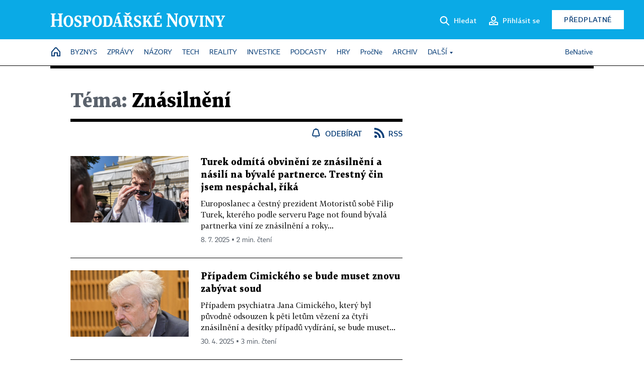

--- FILE ---
content_type: text/html; charset=windows-1250
request_url: https://hn.cz/?m=tags&overview%5Btag_id%5D=26188
body_size: 47042
content:
<!DOCTYPE html>
<!-- fe11; [2.1475] -->
<html lang="cs">
<head>
	<meta charset="windows-1250">
	<meta name="language" content="cs">
	<title>Téma: Znásilnění - Hospodářské noviny (HN.cz)</title>


	<meta name="viewport" content="initial-scale=1.0, width=device-width">
	<meta name="description" content="Zpravodajský web Hospodářských novin. Ekonomika, politika, světové dění, vývoj na trzích, burza, analýzy a názory předních autorů.">
	<meta name="keywords" content="Hospodářské noviny, noviny, zpravodajství, byznys, ekonomické informace, ekonomika, burza, burzovní zprávy, finanční trhy, politika, domácí politika, zprávy ze zahraničí, kultura, auta, podnikání, technologie, názory, glosy, komentáře">
	<meta name="author" content="Economia, a.s.">
	<meta name="copyright" content="&copy; 2026 Economia, a.s.">
	<meta name="referrer" content="no-referrer-when-downgrade">
	<meta name="robots" content="max-image-preview:standard">
	<meta name="robots" content="max-snippet:-1">

	<meta name="facebook-domain-verification" content="1vzl0v0f1vma5x4519sbv50ibgqhl1">

	
		<link rel="canonical" href="https://hn.cz/tagy/znasilneni-26188">
		
	<meta property="fb:pages" content="93433992603">
	<meta property="fb:admins" content="1612230751">
	<meta property="fb:app_id" content="160152434038663">

	<meta property="og:site_name" content="Hospodářské noviny (HN.cz)">
	<meta property="og:email" content="hn@economia.cz">
	<meta property="og:phone_number" content="+420233071111">
	<meta property="og:fax_number" content="+420224800370">
	<meta property="article:publisher" content="https://www.facebook.com/hospodarky">
	<meta name="twitter:site" content="@hospodarky">

	<meta property="og:type" content="website">
	<meta property="og:title" content="Téma: Znásilnění - Hospodářské noviny (HN.cz)">
	<meta property="og:url" content="https://hn.cz/tagy/znasilneni-26188">
	<meta property="og:image" content="https://img.ihned.cz/attachment.php/460/73711460/ji4uEqRxcznHrsUtIPD6Ve3LJpGM5olC/HN_social_default.jpg">
	<meta property="og:description" content="Zpravodajský web Hospodářských novin. Ekonomika, politika, světové dění, vývoj na trzích, burza, analýzy a názory předních autorů.">

	<meta name="twitter:card" content="summary_large_image">
	<meta name="twitter:title" content="Téma: Znásilnění - Hospodářské noviny (HN.cz)">
	<meta name="twitter:description" content="Zpravodajský web Hospodářských novin. Ekonomika, politika, světové dění, vývoj na trzích, burza, analýzy a názory předních autorů.">
	<meta name="twitter:image" content="https://img.ihned.cz/attachment.php/460/73711460/ji4uEqRxcznHrsUtIPD6Ve3LJpGM5olC/HN_social_default.jpg">
	<meta name="twitter:url" content="https://hn.cz/tagy/znasilneni-26188">

	<meta name="Abstract" content="Zpravodajský web Hospodářských novin, prestižního deníku pro ekonomiku a politiku.">

	<link rel="alternate" type="application/rss+xml" title="Téma: Znásilnění - Hospodářské noviny (HN.cz) RSS" href="//hn.cz/?m=tagsRSS&amp;overview[tag_id]=26188">

	<link href="//hn.cz/css/v3/styles.css?26010715" rel="stylesheet" type="text/css">

	
<!-- Google Tag Manager -->
<script>(function(w,d,s,l,i){w[l]=w[l]||[];w[l].push({'gtm.start':
new Date().getTime(),event:'gtm.js'});var f=d.getElementsByTagName(s)[0],
j=d.createElement(s),dl=l!='dataLayer'?'&l='+l:'';j.async=true;j.src=
'//www.googletagmanager.com/gtm.js?id='+i+dl;f.parentNode.insertBefore(j,f);
})(window,document,'script','dataLayer','GTM-NPKTHP');</script>
<!-- End Google Tag Manager -->

	<script src="https://apis.google.com/js/client:platform.js?onload=start"></script>
	<script src="//hn.cz/js/vendor/jquery.js"></script>
	<script src="//hn.cz/js/vendor/jquery.cookie.js"></script>

	<script src="//hn.cz/js/cmp-init.js?21121616" charset="UTF-8"></script>
	<script src="//hn.cz/js/cmp-loader.js?25033113" charset="UTF-8"></script>

	<script src="//hn.cz/js/vendor/swiper-bundle.min.js"></script>
	<script src="https://asset.stdout.cz/fe/external/iframe.js" id="videohub_jscore"></script>
	<script src="//hn.cz/js/common.js?25121114" charset="UTF-8"></script>
	<script src="//hn.cz/js/sh.js?25070812" charset="UTF-8"></script>

	<script src="//hn.cz/js/oauth.js?25060911" charset="UTF-8" id="oauth-script" data-google-oauth-client-id="620603146776-l72im3egblf6h540rtcsb268554hcvl7.apps.googleusercontent.com"></script>
	<script src="//hn.cz/js/v2/payments_article_purchase.js?24060615" charset="UTF-8"></script>
	<script src="//hn.cz/js/jquery.modal-overlay.js?25093011" charset="UTF-8"></script>
	<script src="//hn.cz/js/jquery.modal-menu.js?24012515" charset="UTF-8"></script>
	<script src="//hn.cz/js/jquery.gallery.js?22101710" charset="UTF-8"></script>
	<script src="//hn.cz/js/jquery.iobjects.js?25121515" charset="UTF-8"></script>

	<script src="//hn.cz/js/v3/plugins.js?25120414" charset="UTF-8"></script>
	<script src="//hn.cz/js/tts.js?25101315" charset="UTF-8"></script>
	<script src="//hn.cz/js/v3/main.js?25101315" charset="UTF-8"></script>

	
	<link rel="icon" href="//hn.cz/img/v3/hn-icon.svg">
	<link rel="mask-icon" href="//hn.cz/img/v3/hn-icon.svg" color="#ffffff">
	<link rel="apple-touch-icon" href="//hn.cz/img/v3/hn-touch-icon.png">
	<meta name="theme-color" content="#ffffff">
	<link rel="manifest" href="https://hn.cz/js/manifests/HN_manifest.json"><!-- -->
	

	
		<script type="text/javascript">
		var page = {
			section: 'hn',
			subsection: 'tag-26188',
			ga4_type: 'tag-ow'
		};

		sh_b.ts = '1768555321';

		_saseco.push_keywords('');
		_saseco.set_site('ihned');
		_saseco.set_area('default');
		_saseco.set_targets_id('');
		

		var p = '000000_tags';
		var branding_cfg = {};

		
		if (0) _saseco.targets.ap='1z';
		if (0) {
			_saseco.targets.ap=1;
			ppc_1_enabled = false;
			seznam_ads_enabled = false;
		} else if (seznam_ads_enabled) {
			eco_cmp_queue.push({
				'cmd': 'checkByPreset',
				'preset': 'seznam',
				'callback': function() {
					if (!isFromSeznam(true)) { return; }
					_saseco.targets.ab='sez';
					seznam_ads = true;
				}
			});
		}

		if (typeof branding_cfg.brand !== 'undefined' && typeof branding_cfg.brand.SAS !== 'undefined' && branding_cfg.brand.SAS) {
			_saseco.targets.ab = branding_cfg.brand.SAS;
		}

		if ($.cookie('user__aamhash')) { var aamDeclaredID = $.cookie('user__aamhash'); }

		
			_saseco.targets.sec1='tag';
			_saseco.set_targets_id('26188');
		
	</script>

	
	
		<script src="//hn.cz/js/gemius.js?22021711"></script>
		
	
	<script src="//hn.cz/js/ga4.js?25041514" charset="UTF-8"></script>

	<script type="text/javascript">
	
		window._sasic_queue = window._sasic_queue || [];
		window._sashec_queue = window._sashec_queue || [];
		window.AlsOptions = { tag: 'hn' };
		document.write('<sc' + 'ript type="text/javascript" src="' + '//prod-snowly-sasic.stdout.cz/dist/hn/sasic.min.js' + '" onLoad="_sasic.init()"></sc' + 'ript>');
		document.write('<sc' + 'ript type="text/javascript" src="' + '//prod-snowly-sasic.stdout.cz/libs/sashec-connector.min.js' + '" onLoad="_sashec.init()"></sc' + 'ript>');
		_sashec_queue.push(['group', { site:_saseco.get_site(), area:_saseco.get_area(), keyword:_saseco.keywords, targets:_saseco.targets, callback: _saseco.callback }]);
	
	</script>

</head>
<body class="bt90 body0 page-000000_tags s2-0" id="top">
	
<!-- Google Tag Manager (noscript) -->
<noscript><iframe src="https://www.googletagmanager.com/ns.html?id=GTM-NPKTHP" height="0" width="0" style="display:none;visibility:hidden"></iframe></noscript>
<!-- End Google Tag Manager (noscript) -->


	<header>
		<div class="header-wrapper">
			<div class="hn-lista">
				<div class="wrapper">
					<div class="logo">
						<a href="https://hn.cz/">
							<img src="https://hn.cz/img/v3/logo_hospodarske_noviny.svg" alt="Hospodářské noviny">
						</a>
					</div>
					<div class="menu-right">
						<a href="javascript:;" class="button simple button-search" onclick="$('.header-search').removeClass('hidden'); $('.header-search .search-what').focus();"><span class="ico ico-search"></span><span class="after">Hledat</span></a>
						<span class="button-tts desktop-only" title="Zobrazit playlist audio článků"></span>
						<span class="button-pocket desktop-only" title="Články uložené na později"></span>
						<a href="javascript:;" class="button simple button-login desktop-only"><span class="ico ico-profile"><span class="initials"></span></span><span class="text-not-logged after">Přihlásit se</span><span class="text-logged after">Můj účet</span></a>
						<a href="https://predplatne.hn.cz/" target="_blank" class="button inverted button-subscription" onclick="GA4.button_click($(this), 'subscription');">Předplatné</a>
						<a href="javascript:;" class="button simple button-menu-trigger no-desktop" onclick="header.toggleMobileMenu();"><span class="ico ico-menu"></span></a>
					</div>
					<form class="header-search hidden" action="https://hn.cz/#result" method="GET">
						<input type="text" name="search[what]" class="search-what" data-type="main" placeholder="Hledat na HN.cz ...">
						<button class="button search-button ico-search"><span class="desktop-only">Hledat</span></button>
						<span class="ico-close" onclick="$('.header-search').addClass('hidden');"></span>
						<input type="hidden" name="p" value="000000_search">
					</form>
				</div>
			</div>
			<div class="menu-wrapper">
				<div class="wrapper">
					<div class="menu-header">
						<div class="wrapper">
							<span class="button-tts" title="Zobrazit playlist audio článků"></span>
							<span class="button-pocket" title="Články uložené na později"></span>
							<a href="javascript:;" class="button simple button-login"><span class="ico ico-profile"><span class="initials"></span></span><span class="text-not-logged">Přihlásit se</span><span class="text-logged">Můj účet</span></a>
							<a href="https://predplatne.hn.cz/" target="_blank" class="button inverted button-subscription" onclick="GA4.button_click($(this), 'subscription');">Předplatné</a>
						</div>
					</div>
					
						<div class="menu">
	<nav class="navig" data-position="header">
			<ul class="swiper-wrapper ">
			<li class="swiper-slide home menu-home"><a href="https://hn.cz/" title="" target="_self"><span>Home</span></a></li>
			<li class="swiper-slide menu-byznys"><a href="https://byznys.hn.cz/" title="" target="_self"><span>Byznys</span></a></li>
			<li class="swiper-slide menu-zpravy"><a href="https://zpravy.hn.cz/" title="" target="_self"><span>Zprávy</span></a></li>
			<li class="swiper-slide menu-nazory"><a href="https://nazory.hn.cz/" title="" target="_self"><span>Názory</span></a></li>
			<li class="swiper-slide menu-tech"><a href="https://tech.hn.cz/" title="" target="_self"><span>Tech</span></a></li>
			<li class="swiper-slide menu-reality"><a href="https://byznys.hn.cz/reality/" title="" target="_self"><span>Reality</span></a></li>
			<li class="swiper-slide menu-investice"><a href="https://investice.hn.cz/" title="" target="_self"><span>Investice</span></a></li>
			<li class="swiper-slide menu-podcasty"><a href="https://podcasty.hn.cz/" title="" target="_self"><span>Podcasty</span></a></li>
			<li class="swiper-slide menu-hry"><a href="https://hn.cz/hry" title="" target="_self"><span>Hry</span></a></li>
			<li class="swiper-slide capitalize"><a href="https://procne.hn.cz/" title="" target="_self"><span>PročNe</span></a></li>
			<li class="swiper-slide menu-archiv"><a href="https://archiv.hn.cz/" title="" target="_self"><span>Archiv</span></a></li>
			<li class="swiper-slide submenu-anchor" data-submenu="submenu_163100"><span title="">Další</span></li>
		</ul>

									<div class="sub-menu hidden" id="submenu_163100">
									<ul class="swiper-wrapper menu-links">
			<li class="swiper-slide "><a href="https://hn.cz/tagy/Jak-nastartovat-sever-357605" title="" target="_self"><span>Jak nastartovat sever</span></a></li>
			<li class="swiper-slide "><a href="https://specialy.hn.cz/" title="" target="_self"><span>Speciály HN</span></a></li>
			<li class="swiper-slide "><a href="https://vikend.hn.cz/" title="" target="_self"><span>Víkend</span></a></li>
			<li class="swiper-slide "><a href="https://stavba.hn.cz/" title="" target="_self"><span>Magazín Stavba</span></a></li>
			<li class="swiper-slide "><a href="https://hn.cz/knihy-hn" title="" target="_self"><span>Knihy HN</span></a></li>
		</ul>

									<ul class="swiper-wrapper menu-links">
			<li class="swiper-slide "><a href="https://eventy.hn.cz/" title="" target="_self"><span>Eventy</span></a></li>
			<li class="swiper-slide "><a href="https://hn.cz/tagy/Green-Deal-355623" title="" target="_self"><span>Green Deal</span></a></li>
			<li class="swiper-slide "><a href="https://hn.cz/inovatori/" title="" target="_self"><span>Inovátoři roku</span></a></li>
			<li class="swiper-slide "><a href="https://byznys.hn.cz/zenyceska/" title="" target="_self"><span>Top ženy</span></a></li>
			<li class="swiper-slide "><a href="https://nejbanka.hn.cz/" title="" target="_self"><span>Nej banka / Nej pojišťovna</span></a></li>
		</ul>

									<ul class="swiper-wrapper menu-links">
			<li class="swiper-slide "><a href="https://predplatne.hn.cz/" title="" target="_self"><span>Předplatné</span></a></li>
			<li class="swiper-slide "><a href="https://hn.cz/tiraz/" title="" target="_self"><span>Redakce</span></a></li>
			<li class="swiper-slide "><a href="https://www.economia.cz/ceniky-inzerce/" title="" target="_self"><span>Inzerce</span></a></li>
			<li class="swiper-slide "><a href="https://www.economia.cz/contact/" title="" target="_self"><span>Kontakty</span></a></li>
			<li class="swiper-slide "><a href="https://hn.cz/news/" title="" target="_self"><span>Newslettery</span></a></li>
		</ul>

									<ul class="swiper-wrapper menu-links">
			<li class="swiper-slide "><a href="https://ekonom.cz/" title="" target="_self"><span>Ekonom</span></a></li>
			<li class="swiper-slide "><a href="https://logistika.ekonom.cz/" title="" target="_self"><span>Logistika</span></a></li>
			<li class="swiper-slide "><a href="https://pravniradce.ekonom.cz/" title="" target="_self"><span>Právní rádce</span></a></li>
			<li class="swiper-slide "><a href="https://hn.cz/hry" title="" target="_self"><span>Hry</span></a></li>
			<li class="swiper-slide "><a href="https://www.economia.cz/" title="" target="_self"><span>Economia</span></a></li>
		</ul>

						</div>
			
			<ul class="swiper-wrapper ">
			<li class="swiper-slide menu-benative capitalize"><a href="https://benative.hn.cz/" title="" target="_self"><span>BeNative</span></a></li>
		</ul>

	
	</nav>
</div>

					
				</div>
			</div>
			<div class="hidden">
				<div class="account-menu">
					<div class="profile">
						<span class="image no-image"><span class="initials"></span></span>
						<div class="name"></div>
					</div>
					<ul class="menu-links">
						<li><a href="https://ucet.hn.cz" class="menu-item item-account">Nastavení účtu</a></li>
						<li><a href="https://ucet.hn.cz/predplatne/" class="menu-item item-subscriptions">Moje předplatné</a></li>
						<li><a href="javascript:;" class="menu-item item-logout">Odhlásit se</a></li>
					</ul>
				</div>
			</div>
		</div>
	</header>
	<script>
				$('.menu:not(.submenu) .menu-hn').addClass("active");
		header.init();
	</script>

	<!-- a wrapper -->
	<div id="brand-a" class="brand-a"><div id="brand-b" class="brand-b"><div id="brand-c" class="brand-c">

	<!-- all-wrapper -->
	<div class="all-wrapper">

		<div class="a-wrapper leader">
	<div id="a-leader" class="a-content">
		<script type="text/javascript">
	_saseco.queue_push(['position','a-leader',{size:['leader','79a','91a','92a','11a','21a']}]);
</script>
	</div>
</div>
		<div class="a-wrapper strip-1">
	<div id="a-strip-1" class="a-content">
		<script type="text/javascript">
			_saseco.queue_push(['position','a-strip-1',{ size:'strip', pos:'1', async:false }]);
		</script>
	</div>
</div>

		<div class="content">
		<!-- content start -->

		



								



		
	
						
		
		
		
														
												
		

		

																







<div class="container section-header empty ">
		</div>

						
		
						
									
		
		

		

		

			


	
	
					

			
	
	
	
<div class="wrapper-cols overview ">
	<div class="column col1">
		
					<div class="ow-title page-theme-name">
				<h1><span>Téma:</span> Znásilnění</h1>
			</div>
									<div class="ow-links">
									<a href="javascript:" class="object-subscribe ico ico-bell"
					   onclick="object_subscription.switch($(this),4,26188,'Znásilnění','fill');"
					   data-target="h1"
					   title="Odebírat články k tématu: Znásilnění"><span>Odebírat</span></a>
								<a href="//hn.cz/?m=tagsRSS&amp;overview[tag_id]=26188" class="ico ico-rss" title="RSS článků k tématu: Znásilnění"><span>RSS</span></a>
			</div>
			<div id="tag-under-title-placeholder"></div>
			
					


					
				<div class="ow-content" data-list="ow">
			
						
														
			
				
			
	
					        							
	
	<div class="article-item ow-default"
		 id="article-67759680"
		 data-date="2025-07-08 16:37:00"
	>
		<article>
			<div class="article-media">
				<div class="article-media-content"><a href="https://domaci.hn.cz/c1-67759680-turek-odmita-obvineni-ze-znasilneni-a-nasili-na-byvale-partnerce-trestny-cin-jsem-nespachal-rika"><img src="https://img.ihned.cz/attachment.php/840/80640840/oQtG8EISp4m01TPAWlifaF5639KrnqRu/250515D_MotoristeSobe_0056-original-b14746.jpg" alt=""></a></div>
			</div>			<div class="article-box">
								<h3 class="article-title"><a href="https://domaci.hn.cz/c1-67759680-turek-odmita-obvineni-ze-znasilneni-a-nasili-na-byvale-partnerce-trestny-cin-jsem-nespachal-rika">Turek odmítá obvinění ze znásilnění a násilí na bývalé partnerce. Trestný čin jsem nespáchal, říká</a></h3>
				<div class="perex">Europoslanec a čestný prezident Motoristů sobě Filip Turek, kterého podle serveru Page not found bývalá partnerka viní ze znásilnění a roky...</div>				<div class="article-time"><span>8. 7. 2025 &squf; 2 min. čtení</span></div>
			</div>
		</article>
	</div>

	


		
			
				
			
	
					        							
	
	<div class="article-item ow-default"
		 id="article-67719130"
		 data-date="2025-04-29 18:45:00"
	>
		<article>
			<div class="article-media">
				<div class="article-media-content"><a href="https://archiv.hn.cz/c1-67719130-pripadem-cimickeho-se-bude-muset-znovu-zabyvat-soud"><img src="https://img.ihned.cz/attachment.php/460/80452460/HonFbfi12C5yStjswI7pdgPKO8h40rzQ/P2025042905255.jpg" alt=""></a></div>
			</div>			<div class="article-box">
								<h3 class="article-title"><a href="https://archiv.hn.cz/c1-67719130-pripadem-cimickeho-se-bude-muset-znovu-zabyvat-soud">Případem Cimického se bude muset znovu zabývat soud</a></h3>
				<div class="perex">Případem psychiatra Jana Cimického, který byl původně odsouzen k pěti letům vězení za čtyři znásilnění a desítky případů vydírání, se bude muset...</div>				<div class="article-time"><span>30. 4. 2025 &squf; 3 min. čtení</span></div>
			</div>
		</article>
	</div>

	



								<div class='a-wrapper mediumrectangle mediumrectangle-1'>
	<div id="a-mediumrectangle-1" class="a-content">
		<script>
			var sas_mr1 = 'mediumrectangle';
			if (_saseco.targets.device === 'm') {
				sas_mr1 = ['mediumrectangle','is','prmsquare','square300'];
			}
			_saseco.queue_push(['position','a-mediumrectangle-1',{
				size:sas_mr1, async:false, pos:'1'
			}]);
		</script>
	</div>
</div>

											
														
			
				
			
	
					        							
	
	<div class="article-item ow-default"
		 id="article-67690190"
		 data-date="2025-04-03 15:55:00"
	>
		<article>
			<div class="article-media">
				<div class="article-media-content"><a href="https://archiv.hn.cz/c1-67690190-obetem-domaciho-nasili-pomuze-jen-tretina-lidi-z-okoli-novy-projekt-ukaze-tem-ostatnim-jak-na-to"><img src="https://img.ihned.cz/attachment.php/300/79551300/gBR0frPc4iLs31bleNFzQS8naktmpCuG/shutterstock_1045588756.jpg" alt=""></a></div>
			</div>			<div class="article-box">
								<h3 class="article-title"><a href="https://archiv.hn.cz/c1-67690190-obetem-domaciho-nasili-pomuze-jen-tretina-lidi-z-okoli-novy-projekt-ukaze-tem-ostatnim-jak-na-to">Obětem domácího násilí pomůže jen třetina lidí z okolí. Nový projekt ukáže těm ostatním, jak na to</a></h3>
				<div class="perex">Roky ji nutil k sexuálnímu styku, natočil si ji přitom na video a vyhrožoval, že nahrávku zveřejní, pokud nebude &#8222;po jeho&#8220;. Jít na...</div>				<div class="article-time"><span>7. 4. 2025 &squf; 3 min. čtení</span></div>
			</div>
		</article>
	</div>

	



								<div class="a-wrapper pr pr-1 ">
	<div id="a-pr-1" class="a-content">
		<script type="text/javascript">
			_saseco.queue_push(['position','a-pr-1',{
				size:'prannotation', pos:'1'
			}]);
		</script>
	</div>
</div>

											
														
			
				
			
	
					        							
	
	<div class="article-item ow-default"
		 id="article-67677620"
		 data-date="2025-03-26 18:40:00"
	>
		<article>
			<div class="article-media">
				<div class="article-media-content"><a href="https://archiv.hn.cz/c1-67677620-ustavni-soud-se-zastal-znasilnovane-divky-jenze-jen-castecne-proti-verdiktu-se-postavil-i-predseda-baxa"><img src="https://img.ihned.cz/attachment.php/250/80334250/csko6zMtAfELORxnFGCdI814yKi2UlNg/061-03-AsstavnA-_soud_archiv_HN.jpg" alt=""></a></div>
			</div>			<div class="article-box">
								<h3 class="article-title"><a href="https://archiv.hn.cz/c1-67677620-ustavni-soud-se-zastal-znasilnovane-divky-jenze-jen-castecne-proti-verdiktu-se-postavil-i-predseda-baxa">Ústavní soud se zastal znásilňované dívky. Jenže jen částečně, proti verdiktu se postavil i předseda Baxa</a></h3>
				<div class="perex">Několik let ji znásilňoval otčím, při pohlavním styku si ji nahrál dokonce na video a následně jí vyhrožoval, že jej zveřejní. Krajský soud v...</div>				<div class="article-time"><span>27. 3. 2025 &squf; 6 min. čtení</span></div>
			</div>
		</article>
	</div>

	



				
				
					




	


				
											
														
			
				
			
	
					        							
	
	<div class="article-item ow-default"
		 id="article-67677370"
		 data-date="2025-03-26 09:52:00"
	>
		<article>
			<div class="article-media">
				<div class="article-media-content"><a href="https://domaci.hn.cz/c1-67677370-podminka-za-opakovane-znasilnovani-nezletile-ustavni-soud-se-divky-castecne-zastal-muze-zadat-odskodneni"><img src="https://img.ihned.cz/attachment.php/280/80331280/Tl1v6d7fRu92NCpEmtgQq3zyGDwbPHBU/orig-022-91192-original-fe112a.jpg" alt=""></a></div>
			</div>			<div class="article-box">
								<h3 class="article-title"><a href="https://domaci.hn.cz/c1-67677370-podminka-za-opakovane-znasilnovani-nezletile-ustavni-soud-se-divky-castecne-zastal-muze-zadat-odskodneni">Podmínka za opakované znásilňování nezletilé? Porušení práva oběti, které narušuje důvěru v trestní systém, řekl Ústavní soud</a></h3>
				<div class="perex">Krajský soud v Brně podle Ústavního soudu (ÚS) porušil práva oběti, když otčímovi za znásilňování uložil podmínku. ÚS ale verdikt nezrušil,...</div>				<div class="article-time"><span>26. 3. 2025 &squf; 3 min. čtení</span></div>
			</div>
		</article>
	</div>

	


		
			
				
			
	
					        							
	
	<div class="article-item ow-default"
		 id="article-67667820"
		 data-date="2025-03-19 19:07:00"
	>
		<article>
			<div class="article-media">
				<div class="article-media-content"><a href="https://archiv.hn.cz/c1-67667820-benda-jde-proti-navrhu-aby-nasilnici-meli-dozivotni-pracovni-distanc-od-deti-je-to-populismus-haji-zmirneni-zakazu"><img src="https://img.ihned.cz/attachment.php/880/80188880/0Iq2si9vDFGzT4rjgJU7bC1VtpeaEkQW/_B2_4169-original-fa67c5.jpg" alt=""></a></div>
			</div>			<div class="article-box">
								<h3 class="article-title"><a href="https://archiv.hn.cz/c1-67667820-benda-jde-proti-navrhu-aby-nasilnici-meli-dozivotni-pracovni-distanc-od-deti-je-to-populismus-haji-zmirneni-zakazu">Benda jde proti návrhu, aby násilníci měli doživotní pracovní distanc od dětí. Je to populismus, hájí zmírnění zákazu</a></h3>
				<div class="perex">Během tří let zneužil Lukáš Pavlík z Břeclavi šest malých chlapců. Osahával je ve spánku, proti jejich vůli a přes jejich obranu je dráždil na...</div>				<div class="article-time"><span>20. 3. 2025 &squf; 4 min. čtení</span></div>
			</div>
		</article>
	</div>

	



								<div class='a-wrapper mediumrectangle mediumrectangle-2'>
	<div id="a-mediumrectangle-2" class="a-content">
		<script>
			var sas_mr2 = 'mediumrectangle';
			if (_saseco.targets.device === 'm') {
				sas_mr2 = ['mediumrectangle','prmsquare','square300'];
			}
			_saseco.queue_push(['position','a-mediumrectangle-2',{
				size:sas_mr2, async:false, pos:'2'
			}]);
		</script>
	</div>
</div>

											
											<div class="a-wrapper pr pr-2 ">
	<div id="a-pr-2" class="a-content">
		<script type="text/javascript">
			_saseco.queue_push(['position','a-pr-2',{
				size:'prannotation', pos:'2'
			}]);
		</script>
	</div>
</div>

											
					
			
				
			
	
					        							
	
	<div class="article-item ow-default"
		 id="article-67651370"
		 data-date="2025-03-14 00:00:00"
	>
		<article>
			<div class="article-media">
				<div class="article-media-content"><a href="https://procne.hn.cz/c1-67651370-posvitily-do-tmy-jak-kapitalistky-z-nezisku-zmenily-pohled-cechu-na-domaci-nasili"><img src="https://img.ihned.cz/attachment.php/880/80292880/3uycDObwIPxTnFt5Qk9AdrWSUsJ24eGi/124_B2_2578.jpg" alt=""></a></div>
			</div>			<div class="article-box">
				<div class="category">TOP ženy Česka</div>				<h3 class="article-title"><a href="https://procne.hn.cz/c1-67651370-posvitily-do-tmy-jak-kapitalistky-z-nezisku-zmenily-pohled-cechu-na-domaci-nasili">Posvítily do tmy. Jak kapitalistky z nezisku změnily pohled Čechů na domácí násilí</a></h3>
				<div class="perex">Ještě před pár lety bylo domácí násilí spíše tabu. I když ho podle posledních výzkumů zažívá až 23 procent populace, na veřejnosti se o něm...</div>				<div class="article-time"><span>14. 3. 2025 &squf; 14 min. čtení</span></div>
			</div>
		</article>
	</div>

	


		
			
				
			
	
					        							
	
	<div class="article-item ow-default"
		 id="article-67628480"
		 data-date="2025-02-26 00:00:00"
	>
		<article>
			<div class="article-media">
				<div class="article-media-content"><a href="https://archiv.hn.cz/c1-67628480-podminka-za-opakovane-znasilnovani-lex-anicka-se-zmirni-soudci-maji-mit-ve-svem-vzdelavani-volnou-ruku"><img src="https://img.ihned.cz/attachment.php/50/80228050/B9hl35bQsoGTUqVeIzMPw4pHDR0CrnNA/082-13-rope_Istock_w.jpg" alt=""></a></div>
			</div>			<div class="article-box">
								<h3 class="article-title"><a href="https://archiv.hn.cz/c1-67628480-podminka-za-opakovane-znasilnovani-lex-anicka-se-zmirni-soudci-maji-mit-ve-svem-vzdelavani-volnou-ruku">Podmínka za opakované znásilňování? Lex Anička se zmírní, soudci se svým lobbováním uspěli</a></h3>
				<div class="perex">Zákonodárci nejspíše výrazně zmírní novelu zákona, která má zlepšit vzdělávání soudců. Takzvaný lex Anička reaguje na nízký trest za několik let...</div>				<div class="article-time"><span>26. 2. 2025 &squf; 3 min. čtení</span></div>
			</div>
		</article>
	</div>

	


		
			
				
			
	
					        							
	
	<div class="article-item ow-default"
		 id="article-67474960"
		 data-date="2024-11-15 11:35:00"
	>
		<article>
			<div class="article-media">
				<div class="article-media-content"><a href="https://archiv.hn.cz/c1-67474960-cimicky-dostal-za-znasilneni-a-vydirani-pet-let-vezeni-a-zakaz-cinnosti"><img src="https://img.ihned.cz/attachment.php/20/79921020/j439h2Ld5Ag6IyRDuSEJCilNvo8BzMPF/profimedia-0834150934_1_.jpg" alt=""></a></div>
			</div>			<div class="article-box">
								<h3 class="article-title"><a href="https://archiv.hn.cz/c1-67474960-cimicky-dostal-za-znasilneni-a-vydirani-pet-let-vezeni-a-zakaz-cinnosti">Cimický dostal za znásilnění a vydírání pět let vězení a zákaz činnosti</a></h3>
				<div class="perex">Za čtyři znásilnění a 35 případů vydírání v pátek soud uložil psychiatru Janu Cimickému pět let vězení, na deset let mu také zakázal výkon...</div>				<div class="article-time"><span>18. 11. 2024 &squf; 2 min. čtení</span></div>
			</div>
		</article>
	</div>

	


		
			
				
			
	
					        							
	
	<div class="article-item ow-default"
		 id="article-67341650"
		 data-date="2024-07-11 08:49:00"
	>
		<article>
			<div class="article-media">
				<div class="article-media-content"><a href="https://domaci.hn.cz/c1-67341650-verdikt-to-nezmeni-pro-obet-je-to-ale-moralni-satisfakce-ukaze-to-jak-postupovat-priste-rika-predseda-nejvyssiho-soudu-k-pripadu-znasilnovani-otcimem"><img src="https://img.ihned.cz/attachment.php/270/79551270/wsOcnbrd3mTuiPApItEGh0CNegHMyRKB/IMG_0127.jpg" alt=""></a></div>
			</div>			<div class="article-box">
				<div class="category">Rozhovor</div>				<h3 class="article-title"><a href="https://domaci.hn.cz/c1-67341650-verdikt-to-nezmeni-pro-obet-je-to-ale-moralni-satisfakce-ukaze-to-jak-postupovat-priste-rika-predseda-nejvyssiho-soudu-k-pripadu-znasilnovani-otcimem">Verdikt to nezmění, pro oběť je to ale morální satisfakce. Ukáže to, jak postupovat příště, říká předseda Nejvyššího soudu k případu znásilňování otčímem</a></h3>
				<div class="perex">I když Nejvyšší soud uznal, že tříletý podmíněný trest otčímovi, co roky znásilňoval nevlastní dceru, byl nepřiměřeně mírný, již jej nelze...</div>				<div class="article-time"><span>11. 7. 2024 &squf; 5 min. čtení</span></div>
			</div>
		</article>
	</div>

	


		
			
				
			
	
					        							
	
	<div class="article-item ow-default"
		 id="article-67341620"
		 data-date="2024-07-10 18:50:00"
	>
		<article>
			<div class="article-media">
				<div class="article-media-content"><a href="https://archiv.hn.cz/c1-67341620-podminka-za-letite-znasilnovani-byla-moc-mirna-potvrdil-nejvyssi-soud-verdikt-uz-ale-zmenit-nejde"><img src="https://img.ihned.cz/attachment.php/300/79551300/gBR0frPc4iLs31bleNFzQS8naktmpCuG/shutterstock_1045588756.jpg" alt=""></a></div>
			</div>			<div class="article-box">
								<h3 class="article-title"><a href="https://archiv.hn.cz/c1-67341620-podminka-za-letite-znasilnovani-byla-moc-mirna-potvrdil-nejvyssi-soud-verdikt-uz-ale-zmenit-nejde">Podmínka za letité znásilňování byla moc mírná, potvrdil Nejvyšší soud. Verdikt už ale změnit nejde</a></h3>
				<div class="perex">Rozsudek Krajského soudu v Brně, který letos v lednu potrestal podmíněným trestem otčíma, jenž dva roky téměř denně znásilňoval svoji nevlastní...</div>				<div class="article-time"><span>11. 7. 2024 &squf; 3 min. čtení</span></div>
			</div>
		</article>
	</div>

	


		
				
					

	<div class="article-item ow-opinion "
		 id="article-67329440"
		 data-date="2024-05-31 15:21:00"
	>
		<article>
															<div class="article-media">
					<a href="https://archiv.hn.cz/c1-67329440-muzi-v-ohrozeni-aneb-proc-zeny-davaji-prednost-medvedum"><img src="https://img.ihned.cz/attachment.php/840/79895840/2eu3hD64CUOzirbS8NaokMq0t9RywEmn/Hrstkova-Julie.png" alt="Julie Hrstková" class="author-locket" /></a>
				</div>
										<div class="article-box">
				<div class="category"><a href="https://hn.cz/autori/julie-hrstkova-197">Julie Hrstková</a></div>				<h3 class="article-title"><a href="https://archiv.hn.cz/c1-67329440-muzi-v-ohrozeni-aneb-proc-zeny-davaji-prednost-medvedum">Muži v ohrožení aneb Proč ženy dávají přednost medvědům</a></h3>
				<div class="perex">Kdybyste byly samy uprostřed lesa, potkaly byste radši muže, nebo medvěda? Anketa, která začala videem na TikToku (a kterou celosvětově s...</div>				<div class="article-time"><span>3. 6. 2024 &squf; 2 min. čtení</span></div>
			</div>
		</article>
	</div>

	


		
			
				
			
	
					        							
	
	<div class="article-item ow-default"
		 id="article-67327810"
		 data-date="2024-05-27 20:03:00"
	>
		<article>
			<div class="article-media">
				<div class="article-media-content"><a href="https://domaci.hn.cz/c1-67327810-exposlanec-feri-nastoupil-do-veznice-v-teplicich"><img src="https://img.ihned.cz/attachment.php/390/69744390/GglUzR78AP9kjdOcTD4VerMBsNwbKE5f/171021D_TOP09VOLBY_0125.jpg" alt=""></a></div>
			</div>			<div class="article-box">
								<h3 class="article-title"><a href="https://domaci.hn.cz/c1-67327810-exposlanec-feri-nastoupil-do-veznice-v-teplicich">Exposlanec Feri nastoupil do věznice v Teplicích</a></h3>
				<div class="perex">Bývalý poslanec Dominik Feri nastoupil o víkendu do vězení, sdělil ČTK zdroj z vězeňského prostředí. Sedmadvacetiletý doktor práv si bude...</div>				<div class="article-time"><span>27. 5. 2024 &squf; 2 min. čtení</span></div>
			</div>
		</article>
	</div>

	


		
			
				
			
	
					        							
	
	<div class="article-item ow-default"
		 id="article-67316420"
		 data-date="2024-04-22 13:40:00"
	>
		<article>
			<div class="article-media">
				<div class="article-media-content"><a href="https://archiv.hn.cz/c1-67316420-tri-roky-vezeni-odvolaci-soud-potvrdil-ferimu-trest-za-znasilneni"><img src="https://img.ihned.cz/attachment.php/490/79341490/PI73vbhOmxLAQCquzeinEsf4Nk6DFwag/P2024042202098-original-7deda5.jpg" alt=""></a></div>
			</div>			<div class="article-box">
								<h3 class="article-title"><a href="https://archiv.hn.cz/c1-67316420-tri-roky-vezeni-odvolaci-soud-potvrdil-ferimu-trest-za-znasilneni">Tři roky vězení. Odvolací soud potvrdil Ferimu trest za znásilnění</a></h3>
				<div class="perex">Bývalý poslanec TOP 09 Dominik Feri půjde za znásilnění dvou dívek a pokus o znásilnění další na tři roky do vězení. Trest mu v pondělí potvrdil...</div>				<div class="article-time"><span>23. 4. 2024 &squf; 3 min. čtení</span></div>
			</div>
		</article>
	</div>

	


		
			
				
			
	
					        							
	
	<div class="article-item ow-default"
		 id="article-67312960"
		 data-date="2024-04-11 00:00:00"
	>
		<article>
			<div class="article-media">
				<div class="article-media-content"><a href="https://archiv.hn.cz/c1-67312960-ne-znamena-ne-nova-definice-znasilneni-prosla-snemovnou"><img src="https://img.ihned.cz/attachment.php/630/79310630/tzVADed1KL0NG8OUH9fTxyhpqjWmlaRw/071-02F-PavelBlazek-LukasBIBA_web.jpg" alt=""></a></div>
			</div>			<div class="article-box">
								<h3 class="article-title"><a href="https://archiv.hn.cz/c1-67312960-ne-znamena-ne-nova-definice-znasilneni-prosla-snemovnou">Ne znamená ne. Nová definice znásilnění prošla sněmovnou</a></h3>
				<div class="perex">Vymezení znásilnění v trestním zákoníku se patrně změní ze silou vynuceného na nesouhlasný pohlavní styk. Předpokládá to vládní novela, kterou...</div>				<div class="article-time"><span>11. 4. 2024 &squf; 2 min. čtení</span></div>
			</div>
		</article>
	</div>

	


		
			
				
			
	
					        							
	
	<div class="article-item ow-default"
		 id="article-67297540"
		 data-date="2024-02-22 08:32:00"
	>
		<article>
			<div class="article-media">
				<div class="article-media-content"><a href="https://domaci.hn.cz/c1-67297540-trest-je-v-mezich-trestni-sazby-striz-nepoda-dovolani-v-pripadu-muze-ktery-znasilnoval-nevlastni-dceru"><img src="https://img.ihned.cz/attachment.php/370/76336370/Do7Ty0kMdtgQCwjVLEcN2GfKJ3SispBO/StL_TM_A-Ll_TomA_L_L_koda.jpg" alt=""></a></div>
			</div>			<div class="article-box">
								<h3 class="article-title"><a href="https://domaci.hn.cz/c1-67297540-trest-je-v-mezich-trestni-sazby-striz-nepoda-dovolani-v-pripadu-muze-ktery-znasilnoval-nevlastni-dceru">Trest je v mezích trestní sazby. Stříž nepodá dovolání v případu muže, který znásilňoval nevlastní dceru</a></h3>
				<div class="perex">Nejvyšší státní zástupce Igor Stříž nepodá dovolání v kauze muže, kterému odvolací Krajský soud v Brně za dlouhodobé znásilňování nevlastní...</div>				<div class="article-time"><span>22. 2. 2024 &squf; 3 min. čtení</span></div>
			</div>
		</article>
	</div>

	


		
			
				
			
	
					        							
	
	<div class="article-item ow-default"
		 id="article-67292240"
		 data-date="2024-02-06 15:58:00"
	>
		<article>
			<div class="article-media">
				<div class="article-media-content"><a href="https://archiv.hn.cz/c1-67292240-pomoc-obetem-domaciho-nasili-je-nahodila-misto-prijeti-umluvy-vymyslime-znovu-kolo-rika-sociolozka"><img src="https://img.ihned.cz/attachment.php/340/79162340/vwiykMb0m39jL1CF54z7aWN8B6gDERuO/_B1_6602-original-e4effd.jpg" alt=""></a></div>
			</div>			<div class="article-box">
				<div class="category">Rozhovor</div>				<h3 class="article-title"><a href="https://archiv.hn.cz/c1-67292240-pomoc-obetem-domaciho-nasili-je-nahodila-misto-prijeti-umluvy-vymyslime-znovu-kolo-rika-sociolozka">Pomoc obětem domácího násilí je nahodilá. Místo přijetí úmluvy vymýšlíme znovu kolo, říká socioložka</a></h3>
				<div class="perex">Během pandemie se socioložka Blanka Nyklová rozhodla zkoumat, jak mimořádná situace dopadá na oběti domácího násilí. A také proč stát v tomto...</div>				<div class="article-time"><span>15. 2. 2024 &squf; 14 min. čtení</span></div>
			</div>
		</article>
	</div>

	


		
			
				
			
	
					        							
	
	<div class="article-item ow-default"
		 id="article-67292690"
		 data-date="2024-02-09 00:00:00"
	>
		<article>
			<div class="article-media">
				<div class="article-media-content"><a href="https://vikend.hn.cz/c1-67292690-urezavali-si-casti-tela-ubili-bdquo-neposlusneho-ldquo-jak-se-muze-stat-ze-i-velmi-vzdelani-lide-podlehnou-sekte"><img src="https://img.ihned.cz/attachment.php/450/79166450/vOGHdLtTMqbzxcBiamwRAI60js8FD5CV/029-vikend-19-Sifferova02_pasek.jpg" alt=""></a></div>
			</div>			<div class="article-box">
				<div class="category">VELKÉ ČTENÍ</div>				<h3 class="article-title"><a href="https://vikend.hn.cz/c1-67292690-urezavali-si-casti-tela-ubili-bdquo-neposlusneho-ldquo-jak-se-muze-stat-ze-i-velmi-vzdelani-lide-podlehnou-sekte">Uřezávali si části těla, ubili &bdquo;neposlušného&ldquo;. Jak se může stát, že i velmi vzdělaní lidé podlehnou sektě</a></h3>
				<div class="perex">Jednoho říjnového dne 2022 oznámily zubařka Magdalena Š. a učitelka na penzi Irena S. na policii, že v bytě v pražských Hájích leží mrtvý muž....</div>				<div class="article-time"><span>9. 2. 2024 &squf; 15 min. čtení</span></div>
			</div>
		</article>
	</div>

	


		
			
				
			
	
					        							
	
	<div class="article-item ow-default"
		 id="article-67286730"
		 data-date="2024-01-19 17:56:00"
	>
		<article>
			<div class="article-media">
				<div class="article-media-content"><a href="https://archiv.hn.cz/c1-67286730-zvysit-trest-pro-muze-ktery-roky-znasilnoval-nevlastni-dceru-bude-obtizne-je-pravomocny-a-v-zakonnem-rozmezi"><img src="https://img.ihned.cz/attachment.php/50/80228050/B9hl35bQsoGTUqVeIzMPw4pHDR0CrnNA/082-13-rope_Istock_w.jpg" alt=""></a></div>
			</div>			<div class="article-box">
								<h3 class="article-title"><a href="https://archiv.hn.cz/c1-67286730-zvysit-trest-pro-muze-ktery-roky-znasilnoval-nevlastni-dceru-bude-obtizne-je-pravomocny-a-v-zakonnem-rozmezi">Zvýšit trest pro roky znásilňujícího otce? Prakticky nemožné, je pravomocný a v zákonném rozmezí</a></h3>
				<div class="perex">Tříletý podmíněný trest pro muže, který dva roky téměř denně znásilňoval svoji nevlastní dceru, jen těžko půjde změnit. A to i přesto, že...</div>				<div class="article-time"><span>22. 1. 2024 &squf; 4 min. čtení</span></div>
			</div>
		</article>
	</div>

	


		
			
				
			
	
					        							
	
	<div class="article-item ow-default"
		 id="article-67286710"
		 data-date="2024-01-21 16:24:00"
	>
		<article>
			<div class="article-media">
				<div class="article-media-content"><a href="https://archiv.hn.cz/c1-67286710-pripad-divky-znasilnovane-otcimem-odbornici-napadaji-posudky-soudnich-znalcu-ministerstvo-planuje-zmeny"><img src="https://img.ihned.cz/attachment.php/170/79112170/sVmyxijaBflCG8eSNWQErk2z6qTLvhug/shutterstock_691002004.jpg" alt=""></a></div>
			</div>			<div class="article-box">
								<h3 class="article-title"><a href="https://archiv.hn.cz/c1-67286710-pripad-divky-znasilnovane-otcimem-odbornici-napadaji-posudky-soudnich-znalcu-ministerstvo-planuje-zmeny">Případ dívky znásilňované otčímem: odborníci napadají posudky soudních znalců, ministerstvo plánuje změny</a></h3>
				<div class="perex">Opakované znásilňování nemělo na oběť &#8222;zásadní negativní dopad&#8220;. S odkazem na posudky znalců to uvedl Krajský soud v Brně a změnil...</div>				<div class="article-time"><span>22. 1. 2024 &squf; 5 min. čtení</span></div>
			</div>
		</article>
	</div>

	




			<div id="next-articles"></div>
			<div class="wrap-btn">
				<a class="button trigger-next-articles" data-target-id="next-articles"
				   href="/?m=tags&amp;overview[tag_id]=26188"
				   data-url="/?m=tags&amp;overview[tag_id]=26188"
				   data-max_amount="20"
				   data-from="20">Další články</a>
			</div>
		</div>
	</div>
	<div class="column col2">
		
					
		

					
				




	


			
		
		<div class='a-wrapper halfpage halfpage-1 a-sticky onscroll-response onscroll-response-sticky' data-onscroll-response='{ "type": "sticky", "sticky": "top", "space_use": 0.5 }'>
	<div id="a-halfpage-1" class="a-content">
		<script>
			_saseco.queue_push(['position','a-halfpage-1',{
				size:['halfpage','mediumrectangle','square300','widesky','mpu','sq3'], async:false, pos:'1'
			}]);
		</script>
	</div>
</div>
		<div class='a-wrapper halfpage halfpage-3 a-sticky onscroll-response onscroll-response-sticky' data-onscroll-response='{ "type": "sticky", "sticky": "top", "space_use": 0.5 }'>
	<div id="a-halfpage-3" class="a-content">
		<script>
			_saseco.queue_push(['position','a-halfpage-3',{
				size:['halfpage','mediumrectangle','square300','widesky','mpu','sq3'], async:false, pos:'3'
			}]);
		</script>
	</div>
</div>
	</div>
</div>


	


		<!-- content end -->
			<div class="a-wrapper megaboard">
	<div id="a-megaboard" class="a-content">
		<script type="text/javascript">
if (location.href === 'https://hn.cz/tagy/revizeceska') { location.href = 'https://hn.cz/tagy/reVize-Ceska-357755'; }
	_saseco.queue_push(['position','a-megaboard',{size:['megaboard','79b','91b','92b','93b'],async:false}]);
</script>
	</div>
</div>

		</div>

		<footer class="navig" data-position="footer">
			<div class="wrapper">
				<div class="col1">
					<div class="hn gap">
						<img src="//hn.cz/img/v3/logo_hospodarske_noviny.svg" alt="Hospodářské noviny">
						<p><a href="https://www.economia.cz/copyright/">&copy;</a> 1996-2026 <a href="https://www.economia.cz/">Economia, a.s.</a></p>
						<p class="issn">
							Hospodářské noviny (print) &nbsp; ISSN 0862-9587<br>
							Hospodářské noviny (online) ISSN 2787-950X
						</p>
					</div>
					<div class="c-s">
						<div class="cert gap">
							<h5>Certifikováno</h5>
							<div class="wrap-cert">
								<a href="https://domaci.hn.cz/c1-67294110-economia-a-hn-ziskaly-jako-prvni-v-cr-prestizni-mezinarodni-certifikat-jti-potvrzujici-duveryhodnost-jejich-novinarske-prace">
									<img src="https://img.ihned.cz/attachment.php/910/79232910/MgVFm4pWhrDfQCJPRNxsBo8nGjTuSqEz/JTI_certified_g.png" alt="jti">
								</a>
							</div>
						</div>
						<div class="social">
							<h5>Sledujte nás</h5>
							<div class="wrap-social">
								<a class="icon ico-inverse-x" title="HN na Platformě X" href="https://x.com/hospodarky"></a>
								<a class="icon ico-inverse-facebook" title="HN na Facebooku" href="https://www.facebook.com/hospodarky"></a>
								<a class="icon ico-inverse-instagram" title="HN na Instagramu" href="https://www.instagram.com/hospodarky/"></a>
								<a class="icon ico-inverse-linkedin" title="HN na LinkedInu" href="https://www.linkedin.com/showcase/hospodarky/"></a>
								<a class="icon ico-inverse-spotify" title="HN na Spotify" href="https://open.spotify.com/show/0Lo9Snd0rAV2z1rVBxPCzp?si=BgjStdRETKSgkCuHDMaUFQ&dl_branch=1"></a>
								<a class="icon ico-inverse-youtube" title="HN na Youtube" href="https://www.youtube.com/c/IHNEDcz"></a>
							</div>
						</div>
					</div>
					<div class="app" id="app">
						<h5>Stáhněte si aplikaci HN</h5>
						<div class="wrap-app">
							<a class="ico-inverse-android" title="HN v Google Play" href="https://hn.cz/android/"></a>
							<a class="ico-inverse-ios" title="HN v App Store" href="https://hn.cz/ios/"></a>
						</div>

					</div>
				</div>
				<div class="col2">
					<div class="links gap">
							<ul>
	<li class=""><a href="https://www.economia.cz/contact/" title="" target="_self">Kontakty</a></li>
	<li class=""><a href="https://hn.cz/tiraz/" title="" target="_self">Tiráž redakce HN</a></li>
	<li class=""><a href="https://www.economia.cz/" title="" target="_self">Economia</a></li>
	<li class=""><a href="https://www.economia.cz/prace-u-nas/" title="" target="_self">Kariéra v HN</a></li>
	<li class=""><a href="https://www.economia.cz/ceniky-inzerce/" title="" target="_self">Ceník inzerce</a></li>
</ul>

	<ul>
	<li class=""><a href="https://www.economia.cz/ochrana-osobnich-udaju/" title="" target="_self">Ochrana osobních údajů</a></li>
	<li class=""><a href="https://www.economia.cz/prohlaseni-o-cookies/" title="" target="_self">Prohlášení o cookies</a></li>
	<li class="eco-cmp-show-settings"><a href="javascript:void(0);" title="" target="_self">Nastavení soukromí</a></li>
	<li class=""><a href="https://www.economia.cz/vseobecne-podminky/" title="" target="_self">Všeobecné smluvní podmínky</a></li>
</ul>

	<ul>
	<li class=""><a href="//predplatne.hn.cz/" title="" target="_self">Koupit / darovat předplatné</a></li>
	<li class=""><a href="https://eventy.hn.cz/" title="" target="_self">Eventy</a></li>
	<li class=""><a href="https://hn.cz/news/" title="" target="_self">Newslettery</a></li>
	<li class=""><a href="https://rss.hn.cz/" title="" target="_self">RSS kanály</a></li>
</ul>


					</div>
					
					<div class="copyright">Autorská práva vykonává vydavatel. Bez písemného svolení vydavatele je zakázáno jakékoli užití částí nebo celku díla, zejména rozmnožování a šíření jakýmkoli způsobem, mechanickým nebo elektronickým, v českém nebo jiném jazyce. Bez souhlasu vydavatele je zakázáno též rozmnožování obsahu pro účely automatizované analýzy textů nebo dat podle&nbsp;ustanovení § 39c autorského zákona.</div>
				</div>
			</div>
		</footer>

	<!-- /all-wrapper -->
	</div>

	<!-- /a wrapper -->
	</div></div></div>

	<!-- advert footer -->
		<script type="text/javascript">
		 _sashec_queue.push(['loadAll','default']);
	</script>
	<script src="https://prod-snowly-als.stdout.cz/dist/als.min.js" async onLoad="_feLogging.initLogging()"></script>

	<!-- /advert footer -->

	<!-- body append -->
	
	<!-- /body append -->

	<div class="svg-filters">
		<svg version="1.1" xmlns="http://www.w3.org/2000/svg"><filter id="blur"><feGaussianBlur stdDeviation="3" /></filter></svg>
	</div>
	<script>
if (!window.location.search.match(/caroda=skip-instream/)) {
	document.write('<scr'+'ipt src="https://cdn5.caroda.io/embedded.video.aktualne.cz/preload.js" crossorigin="anonymous" defer></scr'+'ipt>');
}
</script>
</body>
</html>